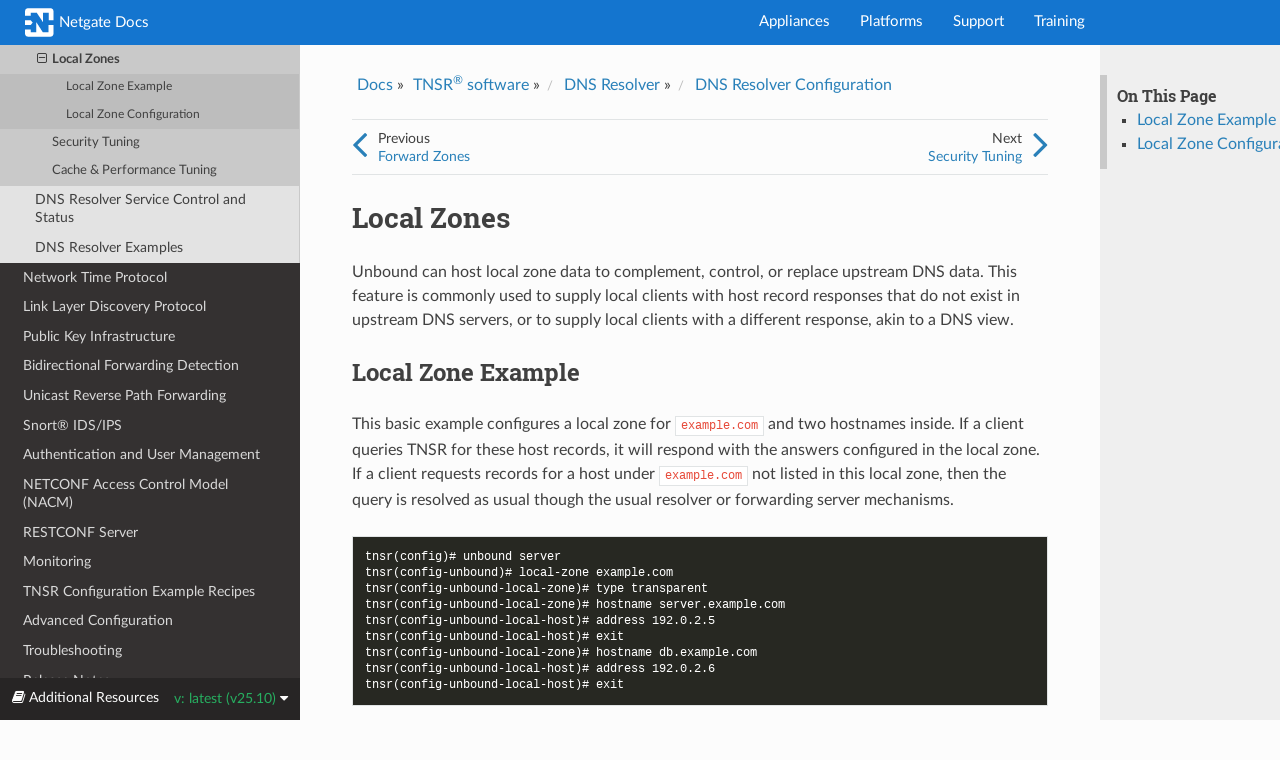

--- FILE ---
content_type: text/html
request_url: https://docs.netgate.com/tnsr/en/latest/dns/local-zone.html
body_size: 7379
content:
<!DOCTYPE html>
<html class="writer-html5" lang="en" data-content_root="../">
<head>
  <!-- Google Tag Manager -->
  <script>(function(w,d,s,l,i){w[l]=w[l]||[];w[l].push({'gtm.start':
  new Date().getTime(),event:'gtm.js'});var f=d.getElementsByTagName(s)[0],
  j=d.createElement(s),dl=l!='dataLayer'?'&l='+l:'';j.async=true;j.src=
  'https://www.googletagmanager.com/gtm.js?id='+i+dl;f.parentNode.insertBefore(j,f);
  })(window,document,'script','dataLayer','GTM-N2P5PS2');</script>
  <!-- End Google Tag Manager -->
  <meta charset="utf-8" /><meta name="viewport" content="width=device-width, initial-scale=1" />

  <meta name="viewport" content="width=device-width, initial-scale=1.0" />
  <title>Local Zones | TNSR Documentation</title>
      <link rel="stylesheet" type="text/css" href="../_static/pygments.css?v=03e43079" />
      <link rel="stylesheet" type="text/css" href="../_static/css/theme.css?v=19f00094" />
      <link rel="stylesheet" type="text/css" href="../_static/copybutton.css?v=76b2166b" />
      <link rel="stylesheet" type="text/css" href="../_static/graphviz.css?v=fd3f3429" />
      <link rel="stylesheet" type="text/css" href="../_static/tabs.css?v=a5c4661c" />
      <link rel="stylesheet" type="text/css" href="../_static/custom.css?v=30f9196e" />
      <link rel="stylesheet" type="text/css" href="../_static/css/jquery.pan.css?v=75b1fd0c" />

  
    <link rel="shortcut icon" href="../_static/favicon.ico"/>
    <link rel="canonical" href="https://docs.netgate.com/tnsr/en/latest/dns/local-zone.html" />
  <!--[if lt IE 9]>
    <script src="../_static/js/html5shiv.min.js"></script>
  <![endif]-->
  
        <script src="../_static/jquery.js?v=5d32c60e"></script>
        <script src="../_static/_sphinx_javascript_frameworks_compat.js?v=2cd50e6c"></script>
        <script src="../_static/documentation_options.js?v=34d8df85"></script>
        <script src="../_static/doctools.js?v=9a2dae69"></script>
        <script src="../_static/sphinx_highlight.js?v=dc90522c"></script>
        <script src="../_static/clipboard.min.js?v=a7894cd8"></script>
        <script src="../_static/copybutton.js?v=b99cb2c6"></script>
        <script src="../_static/custom.js?v=71ecf371"></script>
        <script src="../_static/js/jquery.pan.js?v=82abcaef"></script>
        <script src="../_static/js/pan-init.js?v=7e534068"></script>
    <script src="../_static/js/theme.js"></script>
    <link rel="index" title="Index" href="../genindex.html" />
    <link rel="search" title="Search" href="../search.html" />
    <link rel="next" title="Security Tuning" href="tuning-security.html" />
    <link rel="prev" title="Forward Zones" href="fwd-zone.html" /> 
</head>

<body class="wy-body-for-nav">
  <!-- Google Tag Manager (noscript) -->
  <noscript><iframe src="https://www.googletagmanager.com/ns.html?id=GTM-N2P5PS2"
  height="0" width="0" style="display:none;visibility:hidden"></iframe></noscript>
  <!-- End Google Tag Manager (noscript) -->
  <div class="custom-top-nav">
    <div class="custom-top-nav-container">
      <div class="custom-top-nav-home">
        <a href="https://docs.netgate.com">
          <svg role="img" aria-labelledby="netgate-logo-svg" xmlns="http://www.w3.org/2000/svg" width="60" height="60" viewBox="0 0 62.6 62.6" style="width: 30px;height: 30px;vertical-align: middle;">
            <title id="netgate-logo-svg">Netgate Logo</title>
            <path class="st1" d="M12,16V9.7h12.5l13.1,20v-20h11.7v16h10.1V6.6c0-3.4-2.7-6.1-6.1-6.1H6.2c-3.4,0-6.1,2.7-6.1,6.1V16H12z"></path>
            <path class="st2" d="M49.2,35.4v15.1H37.1L23.7,29.7v20.8H12v-5.4H0.1v8.6c0,3.4,2.7,6.1,6.1,6.1h47.1c3.4,0,6.1-2.7,6.1-6.1V35.4 H49.2z"></path>
            <polygon class="st0" points="12,35.4 16,30.5 12,25.7 0.1,25.7 0.1,35.4 "></polygon>
          </svg>
          Netgate Docs
        </a>
      </div>
      <ul>
        <li><a href="https://www.netgate.com/appliances" target="_blank">Appliances</a></li>
        <li><a href="https://www.netgate.com/tnsr-vs-pfsense-software" target="_blank">Platforms</a></li>
        <li><a href="https://www.netgate.com/support" target="_blank">Support</a></li>
        <li><a href="https://www.netgate.com/training" target="_blank">Training</a></li>
      </ul>
    </div>
  </div> 
  <div class="wy-grid-for-nav">
    <nav data-toggle="wy-nav-shift" class="wy-nav-side">
      <div class="wy-side-scroll">
              <div class="version">
                
                  latest (v25.10)
                
              </div>
<div role="search">
  <form id="rtd-search-form" class="wy-form" action="../search.html" method="get">
    <input type="text" name="q" placeholder="Search the TNSR docs" aria-label="Search the TNSR docs" />
    <input type="hidden" name="check_keywords" value="yes" />
    <input type="hidden" name="area" value="default" />
  </form>
</div><div class="wy-menu wy-menu-vertical" data-spy="affix" role="navigation" aria-label="Navigation menu">
              <ul class="current">
<li class="toctree-l1"><a class="reference internal" href="../intro/index.html">Introduction</a></li>
<li class="toctree-l1"><a class="reference internal" href="../supported-platforms.html">Supported Platforms</a></li>
<li class="toctree-l1"><a class="reference internal" href="../installation/index.html">Installation</a></li>
<li class="toctree-l1"><a class="reference internal" href="../defaults/index.html">Default Behavior</a></li>
<li class="toctree-l1"><a class="reference internal" href="../ztp/index.html">Zero-to-Ping: Getting Started</a></li>
<li class="toctree-l1"><a class="reference internal" href="../basics/index.html">Command Line Basics</a></li>
<li class="toctree-l1"><a class="reference internal" href="../setup/index.html">Basic Configuration</a></li>
<li class="toctree-l1"><a class="reference internal" href="../updating/index.html">Updates and Packages</a></li>
<li class="toctree-l1"><a class="reference internal" href="../interfaces/index.html">Interfaces</a></li>
<li class="toctree-l1"><a class="reference internal" href="../vpf/index.html">VPF Firewall and NAT</a></li>
<li class="toctree-l1"><a class="reference internal" href="../acl/index.html">Access Lists</a></li>
<li class="toctree-l1"><a class="reference internal" href="../routing/index.html">Static Routing</a></li>
<li class="toctree-l1"><a class="reference internal" href="../dynamicrouting/index.html">Dynamic Routing</a></li>
<li class="toctree-l1"><a class="reference internal" href="../abf/index.html">ACL-Based Forwarding</a></li>
<li class="toctree-l1"><a class="reference internal" href="../vrrp/index.html">Virtual Router Redundancy Protocol</a></li>
<li class="toctree-l1"><a class="reference internal" href="../proxyarp/index.html">Proxy ARP</a></li>
<li class="toctree-l1"><a class="reference internal" href="../ipsec/index.html">IPsec</a></li>
<li class="toctree-l1"><a class="reference internal" href="../wireguard/index.html">WireGuard</a></li>
<li class="toctree-l1"><a class="reference internal" href="../nexthop/index.html">Tunnel Next Hops</a></li>
<li class="toctree-l1"><a class="reference internal" href="../map/index.html">MAP (Mapping of Address and Port)</a></li>
<li class="toctree-l1"><a class="reference internal" href="../dhcp/index.html">Dynamic Host Configuration Protocol</a></li>
<li class="toctree-l1 current"><a class="reference internal" href="index.html">DNS Resolver</a><ul class="current">
<li class="toctree-l2 current"><a class="reference internal" href="config.html">DNS Resolver Configuration</a><ul class="current">
<li class="toctree-l3"><a class="reference internal" href="acl.html">Access Control Lists</a></li>
<li class="toctree-l3"><a class="reference internal" href="fwd-zone.html">Forward Zones</a></li>
<li class="toctree-l3 current"><a class="current reference internal" href="#">Local Zones</a><ul>
<li class="toctree-l4"><a class="reference internal" href="#local-zone-example">Local Zone Example</a></li>
<li class="toctree-l4"><a class="reference internal" href="#local-zone-configuration">Local Zone Configuration</a></li>
</ul>
</li>
<li class="toctree-l3"><a class="reference internal" href="tuning-security.html">Security Tuning</a></li>
<li class="toctree-l3"><a class="reference internal" href="tuning-cache.html">Cache &amp; Performance Tuning</a></li>
</ul>
</li>
<li class="toctree-l2"><a class="reference internal" href="service.html">DNS Resolver Service Control and Status</a></li>
<li class="toctree-l2"><a class="reference internal" href="index.html#dns-resolver-examples">DNS Resolver Examples</a></li>
</ul>
</li>
<li class="toctree-l1"><a class="reference internal" href="../ntp/index.html">Network Time Protocol</a></li>
<li class="toctree-l1"><a class="reference internal" href="../lldp/index.html">Link Layer Discovery Protocol</a></li>
<li class="toctree-l1"><a class="reference internal" href="../pki/index.html">Public Key Infrastructure</a></li>
<li class="toctree-l1"><a class="reference internal" href="../bfd/index.html">Bidirectional Forwarding Detection</a></li>
<li class="toctree-l1"><a class="reference internal" href="../urpf/index.html">Unicast Reverse Path Forwarding</a></li>
<li class="toctree-l1"><a class="reference internal" href="../idsips/index.html">Snort® IDS/IPS</a></li>
<li class="toctree-l1"><a class="reference internal" href="../users/index.html">Authentication and User Management</a></li>
<li class="toctree-l1"><a class="reference internal" href="../nacm/index.html">NETCONF Access Control Model (NACM)</a></li>
<li class="toctree-l1"><a class="reference internal" href="../restconf/index.html">RESTCONF Server</a></li>
<li class="toctree-l1"><a class="reference internal" href="../monitoring/index.html">Monitoring</a></li>
<li class="toctree-l1"><a class="reference internal" href="../recipes/index.html">TNSR Configuration Example Recipes</a></li>
<li class="toctree-l1"><a class="reference internal" href="../advanced/index.html">Advanced Configuration</a></li>
<li class="toctree-l1"><a class="reference internal" href="../troubleshooting/index.html">Troubleshooting</a></li>
<li class="toctree-l1"><a class="reference internal" href="../releases/index.html">Release Notes</a></li>
</ul>
<p class="caption" role="heading"><span class="caption-text">References</span></p>
<ul>
<li class="toctree-l1"><a class="reference internal" href="../commands.html">Commands</a></li>
<li class="toctree-l1"><a class="reference internal" href="../api.html">API Endpoints</a></li>
<li class="toctree-l1"><a class="reference internal" href="../glossary.html">Glossary of Terms</a></li>
<li class="toctree-l1"><a class="reference internal" href="../references/index.html">Reference Topics</a></li>
<li class="toctree-l1"><a class="reference internal" href="../licensing/index.html">Licensing</a></li>
</ul>

        </div>
      </div>
    </nav>

    <section data-toggle="wy-nav-shift" class="wy-nav-content-wrap"><nav class="wy-nav-top" aria-label="Mobile navigation menu"  style="background: #1475CF" >
          <i data-toggle="wy-nav-top" class="fa fa-bars"></i>
          <a href="../index.html">TNSR</a>
      </nav>

      <div class="wy-nav-content">
        <div class="rst-content style-external-links">
          <div role="navigation" aria-label="Page navigation">
  <ul class="wy-breadcrumbs">
      <li><a href="/">Docs</a> &raquo;</li>
      <li><a href="../index.html">TNSR<sup>&reg;</sup> software</a> &raquo;</li>
          <li class="breadcrumb-item"><a href="index.html">DNS Resolver</a> &raquo;</li>
          <li class="breadcrumb-item"><a href="config.html">DNS Resolver Configuration</a> </li>
      <li class="wy-breadcrumbs-aside">
      </li>
  </ul><div class="rst-footer-buttons" role="navigation" aria-label="footer navigation">
    <hr class="top">
    <div class="rst-footer-button-next">
      <div class="rst-footer-button-text">
        Next<br />
        <a href="tuning-security.html" title="Security Tuning">Security Tuning</a>
      </div>
      <a class="rst-footer-button-arrow" href="tuning-security.html" title="Security Tuning" accesskey="n" rel="next"><span class="fa fa-angle-right"></span></a>
    </div>
    <div class="rst-footer-button-prev">
      <a class="rst-footer-button-arrow" href="fwd-zone.html" title="Forward Zones" accesskey="p" rel="prev"><span class="fa fa-angle-left"></span></a>
      <div class="rst-footer-button-text">
        Previous<br />
        <a href="fwd-zone.html" title="Forward Zones" accesskey="p" rel="prev">Forward Zones</a>
      </div>
    </div>
    <hr class="bottom">
  </div>
</div>
          <div role="main" class="document" itemscope="itemscope" itemtype="http://schema.org/Article">
           <div itemprop="articleBody">
            <nav class="docs-sidebar-section" id="local-table-of-contents" role="navigation" aria-labelledby="local-table-of-contents-title">
              <h4 id="local-table-of-contents-title" class="docs-sidebar-section-title">On This Page</h4>
              <ul>
<li><a class="reference internal" href="#">Local Zones</a><ul>
<li><a class="reference internal" href="#local-zone-example">Local Zone Example</a></li>
<li><a class="reference internal" href="#local-zone-configuration">Local Zone Configuration</a></li>
</ul>
</li>
</ul>

            </nav>
             
  <section id="local-zones">
<span id="dns-local-zones"></span><h1>Local Zones<a class="headerlink" href="#local-zones" title="Link to this heading">¶</a></h1>
<p>Unbound can host local zone data to complement, control, or replace upstream DNS
data. This feature is commonly used to supply local clients with host record
responses that do not exist in upstream DNS servers, or to supply local clients
with a different response, akin to a DNS view.</p>
<section id="local-zone-example">
<h2>Local Zone Example<a class="headerlink" href="#local-zone-example" title="Link to this heading">¶</a></h2>
<p>This basic example configures a local zone for <code class="docutils literal notranslate"><span class="pre">example.com</span></code> and two hostnames
inside. If a client queries TNSR for these host records, it will respond with
the answers configured in the local zone. If a client requests records for a
host under <code class="docutils literal notranslate"><span class="pre">example.com</span></code> not listed in this local zone, then the query is
resolved as usual though the usual resolver or forwarding server mechanisms.</p>
<div class="highlight-console notranslate"><div class="highlight"><pre><span></span><span class="go">tnsr(config)# unbound server</span>
<span class="go">tnsr(config-unbound)# local-zone example.com</span>
<span class="go">tnsr(config-unbound-local-zone)# type transparent</span>
<span class="go">tnsr(config-unbound-local-zone)# hostname server.example.com</span>
<span class="go">tnsr(config-unbound-local-host)# address 192.0.2.5</span>
<span class="go">tnsr(config-unbound-local-host)# exit</span>
<span class="go">tnsr(config-unbound-local-zone)# hostname db.example.com</span>
<span class="go">tnsr(config-unbound-local-host)# address 192.0.2.6</span>
<span class="go">tnsr(config-unbound-local-host)# exit</span>
</pre></div>
</div>
</section>
<section id="local-zone-configuration">
<h2>Local Zone Configuration<a class="headerlink" href="#local-zone-configuration" title="Link to this heading">¶</a></h2>
<p>Local zones are configured in <code class="docutils literal notranslate"><span class="pre">config-unbound</span></code> mode (<a class="reference internal" href="config.html#dns-config"><span class="std std-ref">DNS Resolver Configuration</span></a>) using
the <code class="docutils literal notranslate"><span class="pre">local-zone</span> <span class="pre">&lt;zone-name&gt;</span></code> command. This defines a new local zone and enters
<code class="docutils literal notranslate"><span class="pre">config-unbound-local-zone</span></code> mode.</p>
<p>Within <code class="docutils literal notranslate"><span class="pre">config-unbound-local-zone</span></code> mode, the following commands are available:</p>
<dl class="field-list">
<dt class="field-odd">description &lt;descr&gt;<span class="colon">:</span></dt>
<dd class="field-odd"><p>A short text description of the zone</p>
</dd>
<dt class="field-even">type &lt;type&gt;<span class="colon">:</span></dt>
<dd class="field-even"><p>The type for this local zone, which can be one of:</p>
<dl class="field-list simple">
<dt class="field-odd">transparent<span class="colon">:</span></dt>
<dd class="field-odd"><p>Gives local data, and resolves normally for other names. If the query
matches a defined host but not the record type, the client is sent a
<code class="docutils literal notranslate"><span class="pre">NOERROR</span></code>, <code class="docutils literal notranslate"><span class="pre">NODATA</span></code> response. This is the most common type and most
likely the best choice for most scenarios.</p>
</dd>
<dt class="field-even">typetransparent<span class="colon">:</span></dt>
<dd class="field-even"><p>Similar to transparent, but will forward requests for records that match by
name but not by type.</p>
</dd>
<dt class="field-odd">deny<span class="colon">:</span></dt>
<dd class="field-odd"><p>Serve local data, drop queries otherwise.</p>
</dd>
<dt class="field-even">inform<span class="colon">:</span></dt>
<dd class="field-even"><p>Like transparent, but logs the client IP address.</p>
</dd>
<dt class="field-odd">inform_deny<span class="colon">:</span></dt>
<dd class="field-odd"><p>Drops queries and logs the client IP address.</p>
</dd>
<dt class="field-even">no_default<span class="colon">:</span></dt>
<dd class="field-even"><p>Normally resolve AS112 zones.</p>
</dd>
<dt class="field-odd">redirect<span class="colon">:</span></dt>
<dd class="field-odd"><p>Serves zone data for any subdomain in the zone.</p>
</dd>
<dt class="field-even">refuse<span class="colon">:</span></dt>
<dd class="field-even"><p>Serve local data, else reply with <code class="docutils literal notranslate"><span class="pre">REFUSED</span></code> error.</p>
</dd>
<dt class="field-odd">static<span class="colon">:</span></dt>
<dd class="field-odd"><p>Serve local data, else <code class="docutils literal notranslate"><span class="pre">NXDOMAIN</span></code> or <code class="docutils literal notranslate"><span class="pre">NODATA</span></code> answer.</p>
</dd>
</dl>
</dd>
<dt class="field-odd">hostname &lt;fqdn&gt;<span class="colon">:</span></dt>
<dd class="field-odd"><p>Defines a new hostname within the zone, and enters
<code class="docutils literal notranslate"><span class="pre">config-unbound-local-host</span></code> mode. A local zone may contain multiple
<code class="docutils literal notranslate"><span class="pre">hostname</span></code> entries.</p>
<div class="admonition note">
<p class="admonition-title">Note</p>
<p>Include the domain name when creating a <code class="docutils literal notranslate"><span class="pre">hostname</span></code> entry.</p>
</div>
<p>Inside <code class="docutils literal notranslate"><span class="pre">config-unbound-local-host</span></code> mode, the following commands are
available:</p>
<dl class="field-list simple">
<dt class="field-odd">description &lt;descr&gt;<span class="colon">:</span></dt>
<dd class="field-odd"><p>A short text description of this host</p>
</dd>
<dt class="field-even">address &lt;ip-address&gt;<span class="colon">:</span></dt>
<dd class="field-even"><p>The IPv4 or IPv6 address to associate with this hostname for forward and
reverse (PTR) lookups.</p>
</dd>
</dl>
</dd>
</dl>
</section>
</section>


           </div>
          </div>
          <footer><div class="rst-footer-buttons" role="navigation" aria-label="Footer">
      <hr class="top">
      <div class="rst-footer-button-next">
        <div class="rst-footer-button-text">
          Next<br />
          <a href="tuning-security.html" title="Security Tuning">Security Tuning</a>
        </div>
        <a class="rst-footer-button-arrow" href="tuning-security.html" title="Security Tuning" accesskey="n" rel="next"><span class="fa fa-angle-right"></span></a>
      </div>
      <div class="rst-footer-button-prev">
        <a class="rst-footer-button-arrow" href="fwd-zone.html" title="Forward Zones" accesskey="p" rel="prev"><span class="fa fa-angle-left"></span></a>
        <div class="rst-footer-button-text">
          Previous<br />
          <a href="fwd-zone.html" title="Forward Zones" accesskey="p" rel="prev">Forward Zones</a>
        </div>
      </div>
    </div>
  <div id="page-rating">
    Was this page helpful?
    <fieldset class="rating">
        <input type="radio" id="star5" name="rating" value="5" /><label for="star5" title="Excellent documentation"></label>
        <input type="radio" id="star4" name="rating" value="4" /><label for="star4" title="Good documentation"></label>
        <input type="radio" id="star3" name="rating" value="3" /><label for="star3" title="OK documentation"></label>
        <input type="radio" id="star2" name="rating" value="2" /><label for="star2" title="Poor documentation"></label>
        <input type="radio" id="star1" name="rating" value="1" /><label for="star1" title="Unusable documentation"></label>
    </fieldset>
  </div>
  <div class="admonition feedback">
    <p class="first admonition-title">Documentation Feedback</p>
    <!--[if lte IE 8]>
    <script charset="utf-8" type="text/javascript" async defer src="https://js.hsforms.net/forms/v2-legacy.js" onload="load_feedback();"></script>
    <![endif]-->
    <script charset="utf-8" type="text/javascript" async defer src="https://js.hsforms.net/forms/v2.js" onload="load_feedback();"></script>
    <script>
      function load_feedback () {
          hbspt.forms.create({
            portalId: "1826203",
            formId: "f45e10b5-45db-4720-8975-20002faee804",
            css: ""
        });
      }
    </script>
  </div>

  <hr/>

  <div role="contentinfo">
    <p>
        
        &copy; 2026 Rubicon Communications LLC | <a href="https://www.netgate.com/company/privacy-policy">Privacy Policy</a> | <a href="https://www.netgate.com/company/legal/">Legal</a><p>This page was last updated on Jun 16 2022.</p>
    </p>
  </div>

  
    <!-- Built with <a href="https://www.sphinx-doc.org/">Sphinx</a> using a
    <a href="https://github.com/readthedocs/sphinx_rtd_theme">theme</a>
    provided by <a href="https://readthedocs.org">Read the Docs</a>. -->
   

  <div class="flex-grid-half">
    <div class="col">
        <ul class="list-icons">
            <h5>Other Resources</h5>
            
            <li><i class="fa fa-caret-right"></i> <a href="https://www.netgate.com/tnsr-vs-pfsense-software" target="_blank">Platforms Overview</a></li>
            
            <li><i class="fa fa-caret-right"></i> <a href="https://www.tnsr.com" target="_blank">TNSR Solutions</a></li>
            
            <li><i class="fa fa-caret-right"></i> <a href="https://www.netgate.com/pfsense-plus-software" target="_blank">pfSense Solutions</a></li>
            
            <li><i class="fa fa-caret-right"></i> <a href="https://www.netgate.com/appliances" target="_blank">Appliances</a></li>
            
            <li><i class="fa fa-caret-right"></i> <a href="https://www.netgate.com/partner-locator" target="_blank">Find a Partner</a></li>
            
            <li><i class="fa fa-caret-right"></i> <a href="https://www.netgate.com/support" target="_blank">Support Plans</a></li>
            
            <li><i class="fa fa-caret-right"></i> <a href="https://www.netgate.com/training" target="_blank">Training</a></li>
            
            <li><i class="fa fa-caret-right"></i> <a href="https://www.netgate.com/our-services/professional-services" target="_blank">Professional Services</a></li>
            
            <li><i class="fa fa-caret-right"></i> <a href="https://www.netgate.com/blog" target="_blank">Blog</a></li>
            
            <li><i class="fa fa-caret-right"></i> <a href="https://www.netgate.com/resources" target="_blank">Resource Library</a></li>
            
            <li><i class="fa fa-caret-right"></i> <a href="https://www.netgate.com/security" target="_blank"> Security Information</a></li>
            
            <li><i class="fa fa-caret-right"></i> <a href="https://www.netgate.com/about-us" target="_blank">About Us</a></li>
            
            <li><i class="fa fa-caret-right"></i> <a href="https://www.netgate.com/careers" target="_blank">Careers</a></li>
            
            <li><i class="fa fa-caret-right"></i> <a href="https://www.netgate.com/contact-us" target="_blank">Contact Us</a></li>
            
        </ul>
    </div>
    <div class="col">
            <ul class="social-icons">
                <li><a href="https://www.twitter.com/NetgateUSA" target="_blank" title="Twitter"><i class="fa fa-twitter"></i></a></li>
                <li><a href="https://www.youtube.com/c/netgateofficial" target="_blank" title="Youtube"><i class="fa fa-youtube"></i></a></li>
                <li><a href="https://www.reddit.com/r/netgate" target="_blank" title="Reddit"><i class="fa fa-reddit"></i></a></li>
                <li><a href="https://www.linkedin.com/company/netgate" target="_blank" title="LinkedIn"><i class="fa fa-linkedin"></i></a></li>
                <li><a href="https://www.netgate.com/blog/" target="_blank" title="Blog"><i class="fa fa-rss"></i></a></li>
            </ul>

            <h5>Our Mission</h5>
            <p>We provide leading-edge network security at a fair price - regardless of organizational size or network sophistication. We believe that an open-source security model offers disruptive pricing along with the agility required to quickly address emerging threats.</p>

            <h5>Subscribe to our Newsletter</h5>
            <p>Product information, software announcements, and special offers. See our <a style="text-decoration: underline;" href="https://www.netgate.com/resources/newsletters/">newsletter archive</a> for past announcements.</p>
            <!--[if lte IE 8]>
            <script charset="utf-8" type="text/javascript" async defer src="https://js.hsforms.net/forms/v2-legacy.js" onload="load_newsletter();"></script>
            <![endif]-->
            <script charset="utf-8" type="text/javascript" async defer src="https://js.hsforms.net/forms/v2.js" onload="load_newsletter();"></script>
            <script>
            function load_newsletter () {
                hbspt.forms.create({
                    portalId: "1826203",
                    formId: "8804b380-ea07-48c7-a9d9-4034e24980a4",
                    css: ""
                });
            }
            </script>
    </div>
</div>

</footer>

        </div>
      </div>
    </section>
  </div>
    <div class="rst-versions" data-toggle="rst-versions" role="note" aria-label="Versions">
    <span class="rst-current-version" data-toggle="rst-current-version">
      <span class="fa fa-book"> Additional Resources</span>
        v: latest (v25.10)
      <span class="fa fa-caret-down"></span>
    </span>
    <div class="rst-other-versions">
      <dl>
        <dt>Languages</dt>
        <dd><a href="/tnsr/en/latest/">en</a></dd>
      </dl>
      <dl>
        <dt>Versions</dt>
        
          <dd><a href="/tnsr/en/latest">25.10</a></dd>
        
          <dd><a href="/tnsr/en/25.06">25.06</a></dd>
        
          <dd><a href="/tnsr/en/25.02">25.02</a></dd>
        
          <dd><a href="/tnsr/en/24.10">24.10</a></dd>
        
          <dd><a href="/tnsr/en/24.06">24.06</a></dd>
        
          <dd><a href="/tnsr/en/24.02">24.02</a></dd>
        
          <dd><a href="/tnsr/en/23.11">23.11</a></dd>
        
          <dd><a href="/tnsr/en/23.06">23.06</a></dd>
        
          <dd><a href="/tnsr/en/23.02">23.02</a></dd>
        
          <dd><a href="/tnsr/en/22.10">22.10</a></dd>
        
          <dd><a href="/tnsr/en/22.06">22.06</a></dd>
        
          <dd><a href="/tnsr/en/22.02">22.02</a></dd>
        
          <dd><a href="/tnsr/en/21.07">21.07</a></dd>
        
          <dd><a href="/tnsr/en/21.03">21.03</a></dd>
        
          <dd><a href="/tnsr/en/20.10">20.10</a></dd>
        
          <dd><a href="/tnsr/en/20.08">20.08</a></dd>
        
          <dd><a href="/tnsr/en/20.02">20.02</a></dd>
        
          <dd><a href="/tnsr/en/19.12">19.12</a></dd>
        
          <dd><a href="/tnsr/en/19.08">19.08</a></dd>
        
          <dd><a href="/tnsr/en/19.05">19.05</a></dd>
        
          <dd><a href="/tnsr/en/19.02">19.02</a></dd>
        
      </dl>
      <hr />
      <dl>
        <dt>Software Documentation</dt>
        
          <dd><a href="/pfsense/en/latest">pfSense</a></dd>
        
          <dd><a href="/tnsr/en/latest">TNSR</a></dd>
        
      </dl>
      <dl>
        <dt>Product Manuals</dt>
          <dd>
            <div class="select-style">
              <select name="pfsense-products" onchange="location = this.value;">
                <option value="" disabled selected>pfSense</option>
              
                <option  value="/pfsense/en/latest/solutions/">All Manuals</option>
              
                <option  value="/pfsense/en/latest/solutions/aws-vpn-appliance">Amazon AWS</option>
              
                <option  value="/pfsense/en/latest/solutions/azure-appliance">Microsoft Azure</option>
              
                <option  value="/pfsense/en/latest/solutions/sg-1100">Netgate 1100</option>
              
                <option  value="/pfsense/en/latest/solutions/netgate-2100">Netgate 2100</option>
              
                <option  value="/pfsense/en/latest/solutions/netgate-4100">Netgate 4100</option>
              
                <option  value="/pfsense/en/latest/solutions/netgate-4200">Netgate 4200</option>
              
                <option  value="/pfsense/en/latest/solutions/netgate-6100">Netgate 6100</option>
              
                <option  value="/pfsense/en/latest/solutions/netgate-8200">Netgate 8200</option>
              
                <option  value="/pfsense/en/latest/solutions/netgate-8300">Netgate 8300</option>
              
                <option  value="/pfsense/en/latest/solutions/xg-1537">Netgate 1537</option>
              
                <option  value="/pfsense/en/latest/solutions/xg-1541">Netgate 1541</option>
              
              </select>
            </div>
          </dd>
          <dd>
            <div class="select-style">
              <select name="tnsr-products" onchange="location = this.value;">
                  <option value="" disabled selected>TNSR</option>
                
                  <option  value="/tnsr/en/latest/platforms">All Platforms</option>
                
                  <option  value="/tnsr/en/latest/platforms/aws">Amazon AWS</option>
                
                  <option  value="/tnsr/en/latest/platforms/azure">Microsoft Azure</option>
                
                  <option  value="/tnsr/en/latest/platforms/kvm">KVM</option>
                
                  <option  value="/tnsr/en/latest/platforms/netgate-6100">Netgate 6100 Max</option>
                
                  <option  value="/tnsr/en/latest/platforms/netgate-8200">Netgate 8200</option>
                
                  <option  value="/tnsr/en/latest/platforms/netgate-8300">Netgate 8300</option>
                
                  <option  value="/tnsr/en/latest/platforms/xg-1537-1u">Netgate 1537 1U</option>
                
                  <option  value="/tnsr/en/latest/platforms/xg-1541-1u">Netgate 1541 1U</option>
                
                </select>
            </dd>
          </div>
      </dl>
    </div>
  </div><script>
      jQuery(function () {
          SphinxRtdTheme.Navigation.enable(true);
      });
  </script>
    <!-- Theme Analytics -->
    <script>
    (function(i,s,o,g,r,a,m){i['GoogleAnalyticsObject']=r;i[r]=i[r]||function(){
      (i[r].q=i[r].q||[]).push(arguments)},i[r].l=1*new Date();a=s.createElement(o),
      m=s.getElementsByTagName(o)[0];a.async=1;a.src=g;m.parentNode.insertBefore(a,m)
    })(window,document,'script','https://www.google-analytics.com/analytics.js','ga');

    ga('create', 'UA-42478704-7', 'auto');
    ga('send', 'pageview');
    </script> 

</body>
</html>